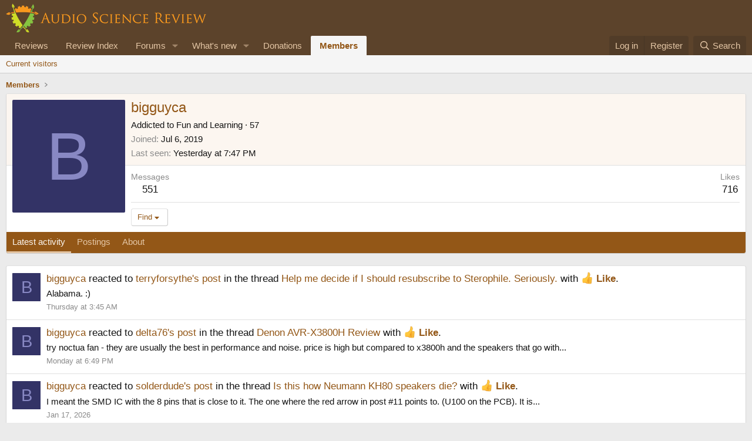

--- FILE ---
content_type: text/html; charset=utf-8
request_url: https://www.audiosciencereview.com/forum/index.php?members/bigguyca.8370/
body_size: 11631
content:
<!DOCTYPE html>
<html id="XF" lang="en-US" dir="LTR"
	data-xf="2.3"
	data-app="public"
	
	
	data-template="member_view"
	data-container-key=""
	data-content-key=""
	data-logged-in="false"
	data-cookie-prefix="xf_"
	data-csrf="1769231814,805f6f1de36c192ccc18d00ed373a91d"
	class="has-no-js v_2_0 template-member_view"
	>
<head>
	
	
	

	<meta charset="utf-8" />
	<title>bigguyca | Audio Science Review (ASR) Forum</title>
	<link rel="manifest" href="/forum/webmanifest.php">

	<meta http-equiv="X-UA-Compatible" content="IE=Edge" />
	<meta name="viewport" content="width=device-width, initial-scale=1, viewport-fit=cover">

	
		<meta name="theme-color" content="#5c432b" />
	

	<meta name="apple-mobile-web-app-title" content="ASR Forum">
	
		<link rel="apple-touch-icon" href="https://www.audiosciencereview.com/forum%20resources/Two-line%20ASR%20Logo-new.png" />
	

	
		<meta property="og:url" content="https://www.audiosciencereview.com/forum/index.php?members/bigguyca.8370/" />
	
		<link rel="canonical" href="https://www.audiosciencereview.com/forum/index.php?members/bigguyca.8370/" />
	

	
		
	
	
	<meta property="og:site_name" content="Audio Science Review (ASR) Forum" />


	
	
		
	
	
	<meta property="og:type" content="website" />


	
	
		
	
	
	
		<meta property="og:title" content="bigguyca" />
		<meta property="twitter:title" content="bigguyca" />
	


	
	
	
	
		
	
	
	
		<meta property="og:image" content="https://www.audiosciencereview.com/forum%20resources/Two-line%20ASR%20Logo-new.png" />
		<meta property="twitter:image" content="https://www.audiosciencereview.com/forum%20resources/Two-line%20ASR%20Logo-new.png" />
		<meta property="twitter:card" content="summary" />
	


	

	
	
	
	

	<link rel="stylesheet" href="/forum/css.php?css=public%3Anormalize.css%2Cpublic%3Afa.css%2Cpublic%3Acore.less%2Cpublic%3Aapp.less&amp;s=2&amp;l=1&amp;d=1755136072&amp;k=5dc8d5f7c70272d7c423505ce92959f342b8d640" />

	<link rel="stylesheet" href="/forum/css.php?css=public%3Amember.less&amp;s=2&amp;l=1&amp;d=1755136072&amp;k=f1722fe1069fc9154069dda1daa888dab47a71cf" />
<link rel="stylesheet" href="/forum/css.php?css=public%3Aextra.less&amp;s=2&amp;l=1&amp;d=1755136072&amp;k=8d05ea0c609b833424d82d9d22eb0612206380c8" />


	
		<script src="/forum/js/xf/preamble.min.js?_v=bc0c028c"></script>
	

	
	<script src="/forum/js/vendor/vendor-compiled.js?_v=bc0c028c" defer></script>
	<script src="/forum/js/xf/core-compiled.js?_v=bc0c028c" defer></script>

	<script>
		XF.ready(() =>
		{
			XF.extendObject(true, XF.config, {
				// 
				userId: 0,
				enablePush: false,
				pushAppServerKey: 'BMCQZFiub-JNxrht2OaqVnj1pYIo9oOrEbHzDUDYeE1dAJIYkedx1TZPtHkPAtpoJRmvtfAY-FCgB5K1Syuxz5c',
				url: {
					fullBase: 'https://www.audiosciencereview.com/forum/',
					basePath: '/forum/',
					css: '/forum/css.php?css=__SENTINEL__&s=2&l=1&d=1755136072',
					js: '/forum/js/__SENTINEL__?_v=bc0c028c',
					icon: '/forum/data/local/icons/__VARIANT__.svg?v=1756884143#__NAME__',
					iconInline: '/forum/styles/fa/__VARIANT__/__NAME__.svg?v=5.15.3',
					keepAlive: '/forum/index.php?login/keep-alive'
				},
				cookie: {
					path: '/',
					domain: '',
					prefix: 'xf_',
					secure: true,
					consentMode: 'disabled',
					consented: ["optional","_third_party"]
				},
				cacheKey: 'f3ed7234243583f554e27d349fe769c5',
				csrf: '1769231814,805f6f1de36c192ccc18d00ed373a91d',
				js: {},
				fullJs: false,
				css: {"public:member.less":true,"public:extra.less":true},
				time: {
					now: 1769231814,
					today: 1769212800,
					todayDow: 6,
					tomorrow: 1769299200,
					yesterday: 1769126400,
					week: 1768694400,
					month: 1767225600,
					year: 1767225600
				},
				style: {
					light: '',
					dark: '',
					defaultColorScheme: 'light'
				},
				borderSizeFeature: '3px',
				fontAwesomeWeight: 'r',
				enableRtnProtect: true,
				
				enableFormSubmitSticky: true,
				imageOptimization: '0',
				imageOptimizationQuality: 0.85,
				uploadMaxFilesize: 671088640,
				uploadMaxWidth: 0,
				uploadMaxHeight: 1500,
				allowedVideoExtensions: ["m4v","mov","mp4","mp4v","mpeg","mpg","ogv","webm"],
				allowedAudioExtensions: ["mp3","opus","ogg","wav"],
				shortcodeToEmoji: true,
				visitorCounts: {
					conversations_unread: '0',
					alerts_unviewed: '0',
					total_unread: '0',
					title_count: true,
					icon_indicator: true
				},
				jsMt: {"xf\/action.js":"828e7359","xf\/embed.js":"c58723e3","xf\/form.js":"20f98741","xf\/structure.js":"828e7359","xf\/tooltip.js":"20f98741"},
				jsState: {},
				publicMetadataLogoUrl: 'https://www.audiosciencereview.com/forum%20resources/Two-line%20ASR%20Logo-new.png',
				publicPushBadgeUrl: 'https://www.audiosciencereview.com/forum/styles/default/xenforo/bell.png'
			})

			XF.extendObject(XF.phrases, {
				// 
				date_x_at_time_y:     "{date} at {time}",
				day_x_at_time_y:      "{day} at {time}",
				yesterday_at_x:       "Yesterday at {time}",
				x_minutes_ago:        "{minutes} minutes ago",
				one_minute_ago:       "1 minute ago",
				a_moment_ago:         "A moment ago",
				today_at_x:           "Today at {time}",
				in_a_moment:          "In a moment",
				in_a_minute:          "In a minute",
				in_x_minutes:         "In {minutes} minutes",
				later_today_at_x:     "Later today at {time}",
				tomorrow_at_x:        "Tomorrow at {time}",
				short_date_x_minutes: "{minutes}m",
				short_date_x_hours:   "{hours}h",
				short_date_x_days:    "{days}d",

				day0: "Sunday",
				day1: "Monday",
				day2: "Tuesday",
				day3: "Wednesday",
				day4: "Thursday",
				day5: "Friday",
				day6: "Saturday",

				dayShort0: "Sun",
				dayShort1: "Mon",
				dayShort2: "Tue",
				dayShort3: "Wed",
				dayShort4: "Thu",
				dayShort5: "Fri",
				dayShort6: "Sat",

				month0: "January",
				month1: "February",
				month2: "March",
				month3: "April",
				month4: "May",
				month5: "June",
				month6: "July",
				month7: "August",
				month8: "September",
				month9: "October",
				month10: "November",
				month11: "December",

				active_user_changed_reload_page: "The active user has changed. Reload the page for the latest version.",
				server_did_not_respond_in_time_try_again: "The server did not respond in time. Please try again.",
				oops_we_ran_into_some_problems: "Oops! We ran into some problems.",
				oops_we_ran_into_some_problems_more_details_console: "Oops! We ran into some problems. Please try again later. More error details may be in the browser console.",
				file_too_large_to_upload: "The file is too large to be uploaded.",
				uploaded_file_is_too_large_for_server_to_process: "The uploaded file is too large for the server to process.",
				files_being_uploaded_are_you_sure: "Files are still being uploaded. Are you sure you want to submit this form?",
				attach: "Attach files",
				rich_text_box: "Rich text box",
				close: "Close",
				link_copied_to_clipboard: "Link copied to clipboard.",
				text_copied_to_clipboard: "Text copied to clipboard.",
				loading: "Loading…",
				you_have_exceeded_maximum_number_of_selectable_items: "You have exceeded the maximum number of selectable items.",

				processing: "Processing",
				'processing...': "Processing…",

				showing_x_of_y_items: "Showing {count} of {total} items",
				showing_all_items: "Showing all items",
				no_items_to_display: "No items to display",

				number_button_up: "Increase",
				number_button_down: "Decrease",

				push_enable_notification_title: "Push notifications enabled successfully at Audio Science Review (ASR) Forum",
				push_enable_notification_body: "Thank you for enabling push notifications!",

				pull_down_to_refresh: "Pull down to refresh",
				release_to_refresh: "Release to refresh",
				refreshing: "Refreshing…"
			})
		})
	</script>

	


	

	
	<script async src="https://www.googletagmanager.com/gtag/js?id=G-VCG051Z0RW"></script>
	<script>
		window.dataLayer = window.dataLayer || [];
		function gtag(){dataLayer.push(arguments);}
		gtag('js', new Date());
		gtag('config', 'G-VCG051Z0RW', {
			// 
			
			
		});
	</script>

</head>
<body data-template="member_view">

<div class="p-pageWrapper" id="top">

	

	<header class="p-header" id="header">
		<div class="p-header-inner">
			<div class="p-header-content">
				<div class="p-header-logo p-header-logo--image">
					<a href="/forum/index.php">
						

	

	
		
		

		
	

	

	<picture data-variations="{&quot;default&quot;:{&quot;1&quot;:&quot;http:\/\/www.audiosciencereview.com\/forum%20resources\/dm_design.png&quot;,&quot;2&quot;:&quot;\/forum\/data\/assets\/logo\/dm_design_x2.png&quot;}}">
		
		
		

		

		<img src="https://www.audiosciencereview.com/forum%20resources/dm_design.png" srcset="/forum/data/assets/logo/dm_design_x2.png 2x" width="347" height="49" alt="Audio Science Review (ASR) Forum" />
	</picture>


					</a>
				</div>

				
			</div>
		</div>
	</header>

	
	

	
		<div class="p-navSticky p-navSticky--primary" data-xf-init="sticky-header">
			
		<nav class="p-nav">
			<div class="p-nav-inner">
				<button type="button" class="button button--plain p-nav-menuTrigger" data-xf-click="off-canvas" data-menu=".js-headerOffCanvasMenu" tabindex="0" aria-label="Menu"><span class="button-text">
					<i aria-hidden="true"></i>
				</span></button>

				<div class="p-nav-smallLogo">
					<a href="/forum/index.php">
						

	

	
		
		

		
	

	

	<picture data-variations="{&quot;default&quot;:{&quot;1&quot;:&quot;http:\/\/www.audiosciencereview.com\/forum%20resources\/dm_design.png&quot;,&quot;2&quot;:null}}">
		
		
		

		

		<img src="https://www.audiosciencereview.com/forum%20resources/dm_design.png" width="347" height="49" alt="Audio Science Review (ASR) Forum" />
	</picture>


					</a>
				</div>

				<div class="p-nav-scroller hScroller" data-xf-init="h-scroller" data-auto-scroll=".p-navEl.is-selected">
					<div class="hScroller-scroll">
						<ul class="p-nav-list js-offCanvasNavSource">
							
								<li>
									
	<div class="p-navEl " >
	

		
	
	<a href="/forum/index.php?Audio+Reviews/"
	class="p-navEl-link "
	
	data-xf-key="1"
	data-nav-id="EWRporta">Reviews</a>


		

		
	
	</div>

								</li>
							
								<li>
									
	<div class="p-navEl " >
	

		
	
	<a href="https://www.audiosciencereview.com/forum/index.php?pages/Reviews"
	class="p-navEl-link "
	
	data-xf-key="2"
	data-nav-id="ReviewIndex">Review Index</a>


		

		
	
	</div>

								</li>
							
								<li>
									
	<div class="p-navEl " data-has-children="true">
	

		
	
	<a href="/forum/index.php"
	class="p-navEl-link p-navEl-link--splitMenu "
	
	
	data-nav-id="forums">Forums</a>


		<a data-xf-key="3"
			data-xf-click="menu"
			data-menu-pos-ref="< .p-navEl"
			class="p-navEl-splitTrigger"
			role="button"
			tabindex="0"
			aria-label="Toggle expanded"
			aria-expanded="false"
			aria-haspopup="true"></a>

		
	
		<div class="menu menu--structural" data-menu="menu" aria-hidden="true">
			<div class="menu-content">
				
					
	
	
	<a href="/forum/index.php?whats-new/posts/"
	class="menu-linkRow u-indentDepth0 js-offCanvasCopy "
	
	
	data-nav-id="newPosts">New posts</a>

	

				
					
	
	
	<a href="/forum/index.php?search/&amp;type=post"
	class="menu-linkRow u-indentDepth0 js-offCanvasCopy "
	
	
	data-nav-id="searchForums">Search forums</a>

	

				
			</div>
		</div>
	
	</div>

								</li>
							
								<li>
									
	<div class="p-navEl " data-has-children="true">
	

		
	
	<a href="/forum/index.php?whats-new/"
	class="p-navEl-link p-navEl-link--splitMenu "
	
	
	data-nav-id="whatsNew">What's new</a>


		<a data-xf-key="4"
			data-xf-click="menu"
			data-menu-pos-ref="< .p-navEl"
			class="p-navEl-splitTrigger"
			role="button"
			tabindex="0"
			aria-label="Toggle expanded"
			aria-expanded="false"
			aria-haspopup="true"></a>

		
	
		<div class="menu menu--structural" data-menu="menu" aria-hidden="true">
			<div class="menu-content">
				
					
	
	
	<a href="/forum/index.php?featured/"
	class="menu-linkRow u-indentDepth0 js-offCanvasCopy "
	
	
	data-nav-id="featured">Featured content</a>

	

				
					
	
	
	<a href="/forum/index.php?whats-new/posts/"
	class="menu-linkRow u-indentDepth0 js-offCanvasCopy "
	 rel="nofollow"
	
	data-nav-id="whatsNewPosts">New posts</a>

	

				
					
	
	
	<a href="/forum/index.php?whats-new/latest-activity"
	class="menu-linkRow u-indentDepth0 js-offCanvasCopy "
	 rel="nofollow"
	
	data-nav-id="latestActivity">Latest activity</a>

	

				
			</div>
		</div>
	
	</div>

								</li>
							
								<li>
									
	<div class="p-navEl " >
	

		
	
	<a href="https://www.audiosciencereview.com/forum/index.php?threads/how-to-support-audio-science-review.8150/"
	class="p-navEl-link "
	
	data-xf-key="5"
	data-nav-id="Donations">Donations</a>


		

		
	
	</div>

								</li>
							
								<li>
									
	<div class="p-navEl is-selected" data-has-children="true">
	

		
	
	<a href="/forum/index.php?members/"
	class="p-navEl-link p-navEl-link--splitMenu "
	
	
	data-nav-id="members">Members</a>


		<a data-xf-key="6"
			data-xf-click="menu"
			data-menu-pos-ref="< .p-navEl"
			class="p-navEl-splitTrigger"
			role="button"
			tabindex="0"
			aria-label="Toggle expanded"
			aria-expanded="false"
			aria-haspopup="true"></a>

		
	
		<div class="menu menu--structural" data-menu="menu" aria-hidden="true">
			<div class="menu-content">
				
					
	
	
	<a href="/forum/index.php?online/"
	class="menu-linkRow u-indentDepth0 js-offCanvasCopy "
	
	
	data-nav-id="currentVisitors">Current visitors</a>

	

				
			</div>
		</div>
	
	</div>

								</li>
							
						</ul>
					</div>
				</div>

				<div class="p-nav-opposite">
					<div class="p-navgroup p-account p-navgroup--guest">
						
							<a href="/forum/index.php?login/" class="p-navgroup-link p-navgroup-link--textual p-navgroup-link--logIn"
								data-xf-click="overlay" data-follow-redirects="on">
								<span class="p-navgroup-linkText">Log in</span>
							</a>
							
								<a href="/forum/index.php?register/" class="p-navgroup-link p-navgroup-link--textual p-navgroup-link--register"
									data-xf-click="overlay" data-follow-redirects="on">
									<span class="p-navgroup-linkText">Register</span>
								</a>
							
						
					</div>

					<div class="p-navgroup p-discovery">
						<a href="/forum/index.php?whats-new/"
							class="p-navgroup-link p-navgroup-link--iconic p-navgroup-link--whatsnew"
							aria-label="What&#039;s new"
							title="What&#039;s new">
							<i aria-hidden="true"></i>
							<span class="p-navgroup-linkText">What's new</span>
						</a>

						
							<a href="/forum/index.php?search/"
								class="p-navgroup-link p-navgroup-link--iconic p-navgroup-link--search"
								data-xf-click="menu"
								data-xf-key="/"
								aria-label="Search"
								aria-expanded="false"
								aria-haspopup="true"
								title="Search">
								<i aria-hidden="true"></i>
								<span class="p-navgroup-linkText">Search</span>
							</a>
							<div class="menu menu--structural menu--wide" data-menu="menu" aria-hidden="true">
								<form action="/forum/index.php?search/search" method="post"
									class="menu-content"
									data-xf-init="quick-search">

									<h3 class="menu-header">Search</h3>
									
									<div class="menu-row">
										
											<input type="text" class="input" name="keywords" data-acurl="/forum/index.php?search/auto-complete" placeholder="Search…" aria-label="Search" data-menu-autofocus="true" />
										
									</div>

									
									<div class="menu-row">
										<label class="iconic"><input type="checkbox"  name="c[title_only]" value="1" /><i aria-hidden="true"></i><span class="iconic-label">Search titles only

													
													<span tabindex="0" role="button"
														data-xf-init="tooltip" data-trigger="hover focus click" title="Tags will also be searched in content where tags are supported">

														<i class="fa--xf far fa-question-circle  u-muted u-smaller"><svg xmlns="http://www.w3.org/2000/svg" role="img" ><title>Note</title><use href="/forum/data/local/icons/regular.svg?v=1756884143#question-circle"></use></svg></i>
													</span></span></label>

									</div>
									
									<div class="menu-row">
										<div class="inputGroup">
											<span class="inputGroup-text" id="ctrl_search_menu_by_member">By:</span>
											<input type="text" class="input" name="c[users]" data-xf-init="auto-complete" placeholder="Member" aria-labelledby="ctrl_search_menu_by_member" />
										</div>
									</div>
									<div class="menu-footer">
									<span class="menu-footer-controls">
										<button type="submit" class="button button--icon button--icon--search button--primary"><i class="fa--xf far fa-search "><svg xmlns="http://www.w3.org/2000/svg" role="img" aria-hidden="true" ><use href="/forum/data/local/icons/regular.svg?v=1756884143#search"></use></svg></i><span class="button-text">Search</span></button>
										<button type="submit" class="button " name="from_search_menu"><span class="button-text">Advanced search…</span></button>
									</span>
									</div>

									<input type="hidden" name="_xfToken" value="1769231814,805f6f1de36c192ccc18d00ed373a91d" />
								</form>
							</div>
						
					</div>
				</div>
			</div>
		</nav>
	
		</div>
		
		
			<div class="p-sectionLinks">
				<div class="p-sectionLinks-inner hScroller" data-xf-init="h-scroller">
					<div class="hScroller-scroll">
						<ul class="p-sectionLinks-list">
							
								<li>
									
	<div class="p-navEl " >
	

		
	
	<a href="/forum/index.php?online/"
	class="p-navEl-link "
	
	data-xf-key="alt+1"
	data-nav-id="currentVisitors">Current visitors</a>


		

		
	
	</div>

								</li>
							
						</ul>
					</div>
				</div>
			</div>
			
	
		

	<div class="offCanvasMenu offCanvasMenu--nav js-headerOffCanvasMenu" data-menu="menu" aria-hidden="true" data-ocm-builder="navigation">
		<div class="offCanvasMenu-backdrop" data-menu-close="true"></div>
		<div class="offCanvasMenu-content">
			<div class="offCanvasMenu-header">
				Menu
				<a class="offCanvasMenu-closer" data-menu-close="true" role="button" tabindex="0" aria-label="Close"></a>
			</div>
			
				<div class="p-offCanvasRegisterLink">
					<div class="offCanvasMenu-linkHolder">
						<a href="/forum/index.php?login/" class="offCanvasMenu-link" data-xf-click="overlay" data-menu-close="true">
							Log in
						</a>
					</div>
					<hr class="offCanvasMenu-separator" />
					
						<div class="offCanvasMenu-linkHolder">
							<a href="/forum/index.php?register/" class="offCanvasMenu-link" data-xf-click="overlay" data-menu-close="true">
								Register
							</a>
						</div>
						<hr class="offCanvasMenu-separator" />
					
				</div>
			
			<div class="js-offCanvasNavTarget"></div>
			<div class="offCanvasMenu-installBanner js-installPromptContainer" style="display: none;" data-xf-init="install-prompt">
				<div class="offCanvasMenu-installBanner-header">Install the app</div>
				<button type="button" class="button js-installPromptButton"><span class="button-text">Install</span></button>
				<template class="js-installTemplateIOS">
					<div class="js-installTemplateContent">
						<div class="overlay-title">How to install the app on iOS</div>
						<div class="block-body">
							<div class="block-row">
								<p>
									Follow along with the video below to see how to install our site as a web app on your home screen.
								</p>
								<p style="text-align: center">
									<video src="/forum/styles/default/xenforo/add_to_home.mp4"
										width="280" height="480" autoplay loop muted playsinline></video>
								</p>
								<p>
									<small><strong>Note:</strong> This feature may not be available in some browsers.</small>
								</p>
							</div>
						</div>
					</div>
				</template>
			</div>
		</div>
	</div>

	<div class="p-body">
		<div class="p-body-inner">
			<!--XF:EXTRA_OUTPUT-->

			

			

			
			
	
		<ul class="p-breadcrumbs "
			itemscope itemtype="https://schema.org/BreadcrumbList">
			
				

				
				

				

				
					
					
	<li itemprop="itemListElement" itemscope itemtype="https://schema.org/ListItem">
		<a href="/forum/index.php?members/" itemprop="item">
			<span itemprop="name">Members</span>
		</a>
		<meta itemprop="position" content="1" />
	</li>

				
				
			
		</ul>
	

			

			
	<noscript class="js-jsWarning"><div class="blockMessage blockMessage--important blockMessage--iconic u-noJsOnly">JavaScript is disabled. For a better experience, please enable JavaScript in your browser before proceeding.</div></noscript>

			
	<div class="blockMessage blockMessage--important blockMessage--iconic js-browserWarning" style="display: none">You are using an out of date browser. It  may not display this or other websites correctly.<br />You should upgrade or use an <a href="https://www.google.com/chrome/" target="_blank" rel="noopener">alternative browser</a>.</div>


			

			<div class="p-body-main  ">
				
				<div class="p-body-contentCol"></div>
				

				

				<div class="p-body-content">
					
					<div class="p-body-pageContent">






	
	
	
	
	
		
	
	
	


	
	
		
	
	
	


	
	






<div class="block">
	<div class="block-container">
		<div class="block-body">
			<div class="memberHeader ">
				
			<div class="memberProfileBanner memberHeader-main memberProfileBanner-u8370-l" data-toggle-class="memberHeader--withBanner"  >
					<div class="memberHeader-mainContent">
						<span class="memberHeader-avatar">
							<span class="avatarWrapper">
								<span class="avatar avatar--l avatar--default avatar--default--dynamic" data-user-id="8370" style="background-color: #333366; color: #8888c3" title="bigguyca">
			<span class="avatar-u8370-l" role="img" aria-label="bigguyca">B</span> 
		</span>
								
							</span>
						</span>
						<div class="memberHeader-content memberHeader-content--info">
						

						<h1 class="memberHeader-name">
							<span class="memberHeader-nameWrapper">
								<span class="username " dir="auto" data-user-id="8370">bigguyca</span>
							</span>
							
						</h1>

						

						<div class="memberHeader-blurbContainer">
							<div class="memberHeader-blurb" dir="auto" ><span class="userTitle" dir="auto">Addicted to Fun and Learning</span> <span role="presentation" aria-hidden="true">&middot;</span> 57</div>

							<div class="memberHeader-blurb">
								<dl class="pairs pairs--inline">
									<dt>Joined</dt>
									<dd><time  class="u-dt" dir="auto" datetime="2019-07-06T21:45:50+0100" data-timestamp="1562445950" data-date="Jul 6, 2019" data-time="9:45 PM" data-short="Jul &#039;19" title="Jul 6, 2019 at 9:45 PM">Jul 6, 2019</time></dd>
								</dl>
							</div>

							
								<div class="memberHeader-blurb">
									<dl class="pairs pairs--inline">
										<dt>Last seen</dt>
										<dd dir="auto">
											<time  class="u-dt" dir="auto" datetime="2026-01-23T19:47:52+0000" data-timestamp="1769197672" data-date="Jan 23, 2026" data-time="7:47 PM" data-short="9h" title="Jan 23, 2026 at 7:47 PM">Yesterday at 7:47 PM</time>
										</dd>
									</dl>
								</div>
							
						</div>
					</div>
					</div>
				</div>
		

				<div class="memberHeader-content">
					<div class="memberHeader-stats">
						<div class="pairJustifier">
							
	
	
	<dl class="pairs pairs--rows pairs--rows--centered fauxBlockLink">
		<dt>Messages</dt>
		<dd>
			<a href="/forum/index.php?search/member&amp;user_id=8370" rel="nofollow" class="fauxBlockLink-linkRow u-concealed">
				551
			</a>
		</dd>
	</dl>
	
	
	
	<dl class="pairs pairs--rows pairs--rows--centered">
		<dt>Likes</dt>
		<dd>
			716
		</dd>
	</dl>
	
	
	
	

						</div>
					</div>

					
						<hr class="memberHeader-separator" />

						<div class="memberHeader-buttons">
							
								
	
	

	

	
		<div class="buttonGroup">
		
			
			
			
				<div class="buttonGroup-buttonWrapper">
					<button type="button" class="button button--link menuTrigger" data-xf-click="menu" aria-expanded="false" aria-haspopup="true"><span class="button-text">Find</span></button>
					<div class="menu" data-menu="menu" aria-hidden="true">
						<div class="menu-content">
							<h4 class="menu-header">Find content</h4>
							
							<a href="/forum/index.php?search/member&amp;user_id=8370" rel="nofollow" class="menu-linkRow">Find all content by bigguyca</a>
							<a href="/forum/index.php?search/member&amp;user_id=8370&amp;content=thread" rel="nofollow" class="menu-linkRow">Find all threads by bigguyca</a>
							
						</div>
					</div>
				</div>
			
			
		
		</div>
		
	
	

							
						</div>
					
				</div>

			</div>
		</div>
		<h2 class="block-tabHeader block-tabHeader--memberTabs tabs hScroller"
			data-xf-init="tabs h-scroller"
			data-panes=".js-memberTabPanes"
			data-state="replace"
			role="tablist">
			<span class="hScroller-scroll">
				
				

				
					
						<a href="/forum/index.php?members/bigguyca.8370/"
							class="tabs-tab is-active"
							role="tab"
							aria-controls="latest-activity">Latest activity</a>
					
				

				<a href="/forum/index.php?members/bigguyca.8370/recent-content"
					rel="nofollow"
					class="tabs-tab"
					id="recent-content"
					role="tab">Postings</a>

				

				<a href="/forum/index.php?members/bigguyca.8370/about"
					class="tabs-tab"
					id="about"
					role="tab">About</a>

				
				
			</span>
		</h2>
	</div>
</div>



<ul class="tabPanes js-memberTabPanes">
	
	

	
		
			<li class="is-active" role="tabpanel" id="latest-activity">
				<div class="block">
					<div class="block-container">
						
							<ul class="block-body js-newsFeedTarget">
								
									
	<li class="block-row block-row--separated " data-author="bigguyca">
		
	<div class="contentRow">
		<span class="contentRow-figure">
			<a href="/forum/index.php?members/bigguyca.8370/" class="avatar avatar--s avatar--default avatar--default--dynamic" data-user-id="8370" data-xf-init="member-tooltip" style="background-color: #333366; color: #8888c3">
			<span class="avatar-u8370-s" role="img" aria-label="bigguyca">B</span> 
		</a>
		</span>
		<div class="contentRow-main">
			
	<div class="contentRow-title">
		
			<a href="/forum/index.php?members/bigguyca.8370/" class="username " dir="auto" data-user-id="8370" data-xf-init="member-tooltip">bigguyca</a> reacted to <a href="/forum/index.php?posts/2501317/">terryforsythe's post</a> in the thread <a href="/forum/index.php?threads/help-me-decide-if-i-should-resubscribe-to-sterophile-seriously.69009/">Help me decide if I should resubscribe to Sterophile.  Seriously.</a> with <span class="reaction reaction--medium has-reaction reaction--1" data-reaction-id="1"><i aria-hidden="true"></i><img src="https://cdn.jsdelivr.net/joypixels/assets/8.0/png/unicode/64/1f44d.png" loading="lazy" width="64" height="64" class="reaction-image reaction-image--emoji js-reaction" alt="Like" title="Like" /> <span class="reaction-text js-reactionText"><bdi>Like</bdi></span></span>.
		
	</div>

	<div class="contentRow-snippet">Alabama.   :)</div>

	<div class="contentRow-minor"><time  class="u-dt" dir="auto" datetime="2026-01-22T03:45:41+0000" data-timestamp="1769053541" data-date="Jan 22, 2026" data-time="3:45 AM" data-short="2d" title="Jan 22, 2026 at 3:45 AM">Thursday at 3:45 AM</time></div>

		</div>
	</div>

	</li>

								
									
	<li class="block-row block-row--separated " data-author="bigguyca">
		
	<div class="contentRow">
		<span class="contentRow-figure">
			<a href="/forum/index.php?members/bigguyca.8370/" class="avatar avatar--s avatar--default avatar--default--dynamic" data-user-id="8370" data-xf-init="member-tooltip" style="background-color: #333366; color: #8888c3">
			<span class="avatar-u8370-s" role="img" aria-label="bigguyca">B</span> 
		</a>
		</span>
		<div class="contentRow-main">
			
	<div class="contentRow-title">
		
			<a href="/forum/index.php?members/bigguyca.8370/" class="username " dir="auto" data-user-id="8370" data-xf-init="member-tooltip">bigguyca</a> reacted to <a href="/forum/index.php?posts/2499287/">delta76's post</a> in the thread <a href="/forum/index.php?threads/denon-avr-x3800h-review.38574/">Denon AVR-X3800H Review</a> with <span class="reaction reaction--medium has-reaction reaction--1" data-reaction-id="1"><i aria-hidden="true"></i><img src="https://cdn.jsdelivr.net/joypixels/assets/8.0/png/unicode/64/1f44d.png" loading="lazy" width="64" height="64" class="reaction-image reaction-image--emoji js-reaction" alt="Like" title="Like" /> <span class="reaction-text js-reactionText"><bdi>Like</bdi></span></span>.
		
	</div>

	<div class="contentRow-snippet">try noctua fan - they are usually the best in performance and noise. price is high but compared to x3800h and the speakers that go with...</div>

	<div class="contentRow-minor"><time  class="u-dt" dir="auto" datetime="2026-01-19T18:49:24+0000" data-timestamp="1768848564" data-date="Jan 19, 2026" data-time="6:49 PM" data-short="4d" title="Jan 19, 2026 at 6:49 PM">Monday at 6:49 PM</time></div>

		</div>
	</div>

	</li>

								
									
	<li class="block-row block-row--separated " data-author="bigguyca">
		
	<div class="contentRow">
		<span class="contentRow-figure">
			<a href="/forum/index.php?members/bigguyca.8370/" class="avatar avatar--s avatar--default avatar--default--dynamic" data-user-id="8370" data-xf-init="member-tooltip" style="background-color: #333366; color: #8888c3">
			<span class="avatar-u8370-s" role="img" aria-label="bigguyca">B</span> 
		</a>
		</span>
		<div class="contentRow-main">
			
	<div class="contentRow-title">
		
			<a href="/forum/index.php?members/bigguyca.8370/" class="username " dir="auto" data-user-id="8370" data-xf-init="member-tooltip">bigguyca</a> reacted to <a href="/forum/index.php?posts/2497682/">solderdude's post</a> in the thread <a href="/forum/index.php?threads/is-this-how-neumann-kh80-speakers-die.68842/">Is this how Neumann KH80 speakers die?</a> with <span class="reaction reaction--medium has-reaction reaction--1" data-reaction-id="1"><i aria-hidden="true"></i><img src="https://cdn.jsdelivr.net/joypixels/assets/8.0/png/unicode/64/1f44d.png" loading="lazy" width="64" height="64" class="reaction-image reaction-image--emoji js-reaction" alt="Like" title="Like" /> <span class="reaction-text js-reactionText"><bdi>Like</bdi></span></span>.
		
	</div>

	<div class="contentRow-snippet">I meant the SMD IC with the 8 pins that is close to it.
The one where the red arrow in post #11 points to. (U100 on the PCB).

It is...</div>

	<div class="contentRow-minor"><time  class="u-dt" dir="auto" datetime="2026-01-17T23:23:08+0000" data-timestamp="1768692188" data-date="Jan 17, 2026" data-time="11:23 PM" data-short="6d" title="Jan 17, 2026 at 11:23 PM">Jan 17, 2026</time></div>

		</div>
	</div>

	</li>

								
									
	<li class="block-row block-row--separated " data-author="bigguyca">
		
	<div class="contentRow">
		<span class="contentRow-figure">
			<a href="/forum/index.php?members/bigguyca.8370/" class="avatar avatar--s avatar--default avatar--default--dynamic" data-user-id="8370" data-xf-init="member-tooltip" style="background-color: #333366; color: #8888c3">
			<span class="avatar-u8370-s" role="img" aria-label="bigguyca">B</span> 
		</a>
		</span>
		<div class="contentRow-main">
			
	<div class="contentRow-title">
		
			<a href="/forum/index.php?members/bigguyca.8370/" class="username " dir="auto" data-user-id="8370" data-xf-init="member-tooltip">bigguyca</a> reacted to <a href="/forum/index.php?posts/2481397/">RDoc's post</a> in the thread <a href="/forum/index.php?threads/master-ai-artificial-intelligence-discussion-news-thread.62579/">Master AI (Artificial Intelligence) Discussion/News Thread</a> with <span class="reaction reaction--medium has-reaction reaction--1" data-reaction-id="1"><i aria-hidden="true"></i><img src="https://cdn.jsdelivr.net/joypixels/assets/8.0/png/unicode/64/1f44d.png" loading="lazy" width="64" height="64" class="reaction-image reaction-image--emoji js-reaction" alt="Like" title="Like" /> <span class="reaction-text js-reactionText"><bdi>Like</bdi></span></span>.
		
	</div>

	<div class="contentRow-snippet">I&#039;m using Gemini to create and refine zoom presentations/seminars for high schoolers on various engineering topics. My method is to have...</div>

	<div class="contentRow-minor"><time  class="u-dt" dir="auto" datetime="2026-01-01T20:19:50+0000" data-timestamp="1767298790" data-date="Jan 1, 2026" data-time="8:19 PM" data-short="22d" title="Jan 1, 2026 at 8:19 PM">Jan 1, 2026</time></div>

		</div>
	</div>

	</li>

								
									
	<li class="block-row block-row--separated " data-author="bigguyca">
		
	<div class="contentRow">
		<span class="contentRow-figure">
			<a href="/forum/index.php?members/bigguyca.8370/" class="avatar avatar--s avatar--default avatar--default--dynamic" data-user-id="8370" data-xf-init="member-tooltip" style="background-color: #333366; color: #8888c3">
			<span class="avatar-u8370-s" role="img" aria-label="bigguyca">B</span> 
		</a>
		</span>
		<div class="contentRow-main">
			
	<div class="contentRow-title">
		
			<a href="/forum/index.php?members/bigguyca.8370/" class="username " dir="auto" data-user-id="8370" data-xf-init="member-tooltip">bigguyca</a> reacted to <a href="/forum/index.php?posts/2479109/">Keith_W's post</a> in the thread <a href="/forum/index.php?threads/invest-in-better-measuring-speakers-or-room-equalisation-when-does-one-or-the-other-make-a-bigger-difference-in-your-experience.68439/">Invest in better measuring speakers or room equalisation ? When does one or the other make a bigger difference in your experience ?</a> with <span class="reaction reaction--medium has-reaction reaction--1" data-reaction-id="1"><i aria-hidden="true"></i><img src="https://cdn.jsdelivr.net/joypixels/assets/8.0/png/unicode/64/1f44d.png" loading="lazy" width="64" height="64" class="reaction-image reaction-image--emoji js-reaction" alt="Like" title="Like" /> <span class="reaction-text js-reactionText"><bdi>Like</bdi></span></span>.
		
	</div>

	<div class="contentRow-snippet">Your number 1 priority should ALWAYS be speakers, proper positioning in the room, and room treatment if necessary. All this should be...</div>

	<div class="contentRow-minor"><time  class="u-dt" dir="auto" datetime="2026-01-01T19:01:37+0000" data-timestamp="1767294097" data-date="Jan 1, 2026" data-time="7:01 PM" data-short="22d" title="Jan 1, 2026 at 7:01 PM">Jan 1, 2026</time></div>

		</div>
	</div>

	</li>

								
									
	<li class="block-row block-row--separated " data-author="bigguyca">
		
	<div class="contentRow">
		<span class="contentRow-figure">
			<a href="/forum/index.php?members/bigguyca.8370/" class="avatar avatar--s avatar--default avatar--default--dynamic" data-user-id="8370" data-xf-init="member-tooltip" style="background-color: #333366; color: #8888c3">
			<span class="avatar-u8370-s" role="img" aria-label="bigguyca">B</span> 
		</a>
		</span>
		<div class="contentRow-main">
			<div class="contentRow-title">
	<a href="/forum/index.php?members/bigguyca.8370/" class="username " dir="auto" data-user-id="8370" data-xf-init="member-tooltip">bigguyca</a> replied to the thread <a href="/forum/index.php?posts/2482258/">Amplifier power: Class A, AB vs D</a>.
</div>

<div class="contentRow-snippet">Obviously you are joking.  In checking the calendar it&#039;s not April 1st, you are a bit early or perhaps late.</div>


<div class="contentRow-minor"><time  class="u-dt" dir="auto" datetime="2025-12-30T23:16:42+0000" data-timestamp="1767136602" data-date="Dec 30, 2025" data-time="11:16 PM" data-short="Dec &#039;25" title="Dec 30, 2025 at 11:16 PM">Dec 30, 2025</time></div>
		</div>
	</div>

	</li>

								
									
	<li class="block-row block-row--separated " data-author="bigguyca">
		
	<div class="contentRow">
		<span class="contentRow-figure">
			<a href="/forum/index.php?members/bigguyca.8370/" class="avatar avatar--s avatar--default avatar--default--dynamic" data-user-id="8370" data-xf-init="member-tooltip" style="background-color: #333366; color: #8888c3">
			<span class="avatar-u8370-s" role="img" aria-label="bigguyca">B</span> 
		</a>
		</span>
		<div class="contentRow-main">
			<div class="contentRow-title">
	<a href="/forum/index.php?members/bigguyca.8370/" class="username " dir="auto" data-user-id="8370" data-xf-init="member-tooltip">bigguyca</a> replied to the thread <a href="/forum/index.php?posts/2482249/">Amplifier power: Class A, AB vs D</a>.
</div>

<div class="contentRow-snippet">Bench mark?

Per memory, The Benchmark AHB2 power amplifier is neither class A or A/B.</div>


<div class="contentRow-minor"><time  class="u-dt" dir="auto" datetime="2025-12-30T23:06:40+0000" data-timestamp="1767136000" data-date="Dec 30, 2025" data-time="11:06 PM" data-short="Dec &#039;25" title="Dec 30, 2025 at 11:06 PM">Dec 30, 2025</time></div>
		</div>
	</div>

	</li>

								
									
	<li class="block-row block-row--separated " data-author="bigguyca">
		
	<div class="contentRow">
		<span class="contentRow-figure">
			<a href="/forum/index.php?members/bigguyca.8370/" class="avatar avatar--s avatar--default avatar--default--dynamic" data-user-id="8370" data-xf-init="member-tooltip" style="background-color: #333366; color: #8888c3">
			<span class="avatar-u8370-s" role="img" aria-label="bigguyca">B</span> 
		</a>
		</span>
		<div class="contentRow-main">
			<div class="contentRow-title">
	<a href="/forum/index.php?members/bigguyca.8370/" class="username " dir="auto" data-user-id="8370" data-xf-init="member-tooltip">bigguyca</a> replied to the thread <a href="/forum/index.php?posts/2469823/">Is The Revel Ultima Salon2 STILL the State Of The Art?</a>.
</div>

<div class="contentRow-snippet">Lots of subjective opinions in many posts above, not just the above one responded to.  It seems that this is ASR except when it isn&#039;t...</div>


<div class="contentRow-minor"><time  class="u-dt" dir="auto" datetime="2025-12-15T22:58:48+0000" data-timestamp="1765839528" data-date="Dec 15, 2025" data-time="10:58 PM" data-short="Dec &#039;25" title="Dec 15, 2025 at 10:58 PM">Dec 15, 2025</time></div>
		</div>
	</div>

	</li>

								
									
	<li class="block-row block-row--separated " data-author="bigguyca">
		
	<div class="contentRow">
		<span class="contentRow-figure">
			<a href="/forum/index.php?members/bigguyca.8370/" class="avatar avatar--s avatar--default avatar--default--dynamic" data-user-id="8370" data-xf-init="member-tooltip" style="background-color: #333366; color: #8888c3">
			<span class="avatar-u8370-s" role="img" aria-label="bigguyca">B</span> 
		</a>
		</span>
		<div class="contentRow-main">
			
	<div class="contentRow-title">
		
			<a href="/forum/index.php?members/bigguyca.8370/" class="username " dir="auto" data-user-id="8370" data-xf-init="member-tooltip">bigguyca</a> reacted to <a href="/forum/index.php?posts/2459207/">Caldera's post</a> in the thread <a href="/forum/index.php?threads/is-the-revel-ultima-salon2-still-the-state-of-the-art.67830/">Is The Revel Ultima Salon2 STILL the State Of The Art?</a> with <span class="reaction reaction--medium has-reaction reaction--1" data-reaction-id="1"><i aria-hidden="true"></i><img src="https://cdn.jsdelivr.net/joypixels/assets/8.0/png/unicode/64/1f44d.png" loading="lazy" width="64" height="64" class="reaction-image reaction-image--emoji js-reaction" alt="Like" title="Like" /> <span class="reaction-text js-reactionText"><bdi>Like</bdi></span></span>.
		
	</div>

	<div class="contentRow-snippet">The Revel Salon2 loudspeaker represents the culmination of four decades of research in sound reproduction by Dr. Floyd Toole, Dr. Sean...</div>

	<div class="contentRow-minor"><time  class="u-dt" dir="auto" datetime="2025-12-05T04:34:05+0000" data-timestamp="1764909245" data-date="Dec 5, 2025" data-time="4:34 AM" data-short="Dec &#039;25" title="Dec 5, 2025 at 4:34 AM">Dec 5, 2025</time></div>

		</div>
	</div>

	</li>

								
									
	<li class="block-row block-row--separated " data-author="bigguyca">
		
	<div class="contentRow">
		<span class="contentRow-figure">
			<a href="/forum/index.php?members/bigguyca.8370/" class="avatar avatar--s avatar--default avatar--default--dynamic" data-user-id="8370" data-xf-init="member-tooltip" style="background-color: #333366; color: #8888c3">
			<span class="avatar-u8370-s" role="img" aria-label="bigguyca">B</span> 
		</a>
		</span>
		<div class="contentRow-main">
			
	<div class="contentRow-title">
		
			<a href="/forum/index.php?members/bigguyca.8370/" class="username " dir="auto" data-user-id="8370" data-xf-init="member-tooltip">bigguyca</a> reacted to <a href="/forum/index.php?posts/2459191/">eddantes's post</a> in the thread <a href="/forum/index.php?threads/is-the-revel-ultima-salon2-still-the-state-of-the-art.67830/">Is The Revel Ultima Salon2 STILL the State Of The Art?</a> with <span class="reaction reaction--medium has-reaction reaction--1" data-reaction-id="1"><i aria-hidden="true"></i><img src="https://cdn.jsdelivr.net/joypixels/assets/8.0/png/unicode/64/1f44d.png" loading="lazy" width="64" height="64" class="reaction-image reaction-image--emoji js-reaction" alt="Like" title="Like" /> <span class="reaction-text js-reactionText"><bdi>Like</bdi></span></span>.
		
	</div>

	<div class="contentRow-snippet">Over 10K posts here and you&#039;ve never heard of the Olive Preferrence score? Wow. Good on ya!</div>

	<div class="contentRow-minor"><time  class="u-dt" dir="auto" datetime="2025-12-05T04:23:46+0000" data-timestamp="1764908626" data-date="Dec 5, 2025" data-time="4:23 AM" data-short="Dec &#039;25" title="Dec 5, 2025 at 4:23 AM">Dec 5, 2025</time></div>

		</div>
	</div>

	</li>

								
									
	<li class="block-row block-row--separated " data-author="bigguyca">
		
	<div class="contentRow">
		<span class="contentRow-figure">
			<a href="/forum/index.php?members/bigguyca.8370/" class="avatar avatar--s avatar--default avatar--default--dynamic" data-user-id="8370" data-xf-init="member-tooltip" style="background-color: #333366; color: #8888c3">
			<span class="avatar-u8370-s" role="img" aria-label="bigguyca">B</span> 
		</a>
		</span>
		<div class="contentRow-main">
			
	<div class="contentRow-title">
		
			<a href="/forum/index.php?members/bigguyca.8370/" class="username " dir="auto" data-user-id="8370" data-xf-init="member-tooltip">bigguyca</a> reacted to <a href="/forum/index.php?posts/2460849/">7Tiger's post</a> in the thread <a href="/forum/index.php?threads/center-speaker-advice-is-timbre-matching-real.67252/">Center speaker advice: Is timbre matching real?</a> with <span class="reaction reaction--medium has-reaction reaction--1" data-reaction-id="1"><i aria-hidden="true"></i><img src="https://cdn.jsdelivr.net/joypixels/assets/8.0/png/unicode/64/1f44d.png" loading="lazy" width="64" height="64" class="reaction-image reaction-image--emoji js-reaction" alt="Like" title="Like" /> <span class="reaction-text js-reactionText"><bdi>Like</bdi></span></span>.
		
	</div>

	<div class="contentRow-snippet">A good phantom center is almost (if not totally) impossible with your preferred kind of speakers, only those with wider dispersion are...</div>

	<div class="contentRow-minor"><time  class="u-dt" dir="auto" datetime="2025-12-04T21:41:34+0000" data-timestamp="1764884494" data-date="Dec 4, 2025" data-time="9:41 PM" data-short="Dec &#039;25" title="Dec 4, 2025 at 9:41 PM">Dec 4, 2025</time></div>

		</div>
	</div>

	</li>

								
									
	<li class="block-row block-row--separated " data-author="bigguyca">
		
	<div class="contentRow">
		<span class="contentRow-figure">
			<a href="/forum/index.php?members/bigguyca.8370/" class="avatar avatar--s avatar--default avatar--default--dynamic" data-user-id="8370" data-xf-init="member-tooltip" style="background-color: #333366; color: #8888c3">
			<span class="avatar-u8370-s" role="img" aria-label="bigguyca">B</span> 
		</a>
		</span>
		<div class="contentRow-main">
			<div class="contentRow-title">
	<a href="/forum/index.php?members/bigguyca.8370/" class="username " dir="auto" data-user-id="8370" data-xf-init="member-tooltip">bigguyca</a> replied to the thread <a href="/forum/index.php?posts/2450622/">Active Room Treatment (ART) by Dirac</a>.
</div>

<div class="contentRow-snippet">Please define this term.  How is &quot;drier&quot; measured?</div>


<div class="contentRow-minor"><time  class="u-dt" dir="auto" datetime="2025-11-21T21:37:32+0000" data-timestamp="1763761052" data-date="Nov 21, 2025" data-time="9:37 PM" data-short="Nov &#039;25" title="Nov 21, 2025 at 9:37 PM">Nov 21, 2025</time></div>
		</div>
	</div>

	</li>

								
									
	<li class="block-row block-row--separated " data-author="bigguyca">
		
	<div class="contentRow">
		<span class="contentRow-figure">
			<a href="/forum/index.php?members/bigguyca.8370/" class="avatar avatar--s avatar--default avatar--default--dynamic" data-user-id="8370" data-xf-init="member-tooltip" style="background-color: #333366; color: #8888c3">
			<span class="avatar-u8370-s" role="img" aria-label="bigguyca">B</span> 
		</a>
		</span>
		<div class="contentRow-main">
			
	<div class="contentRow-title">
		
			<a href="/forum/index.php?members/bigguyca.8370/" class="username " dir="auto" data-user-id="8370" data-xf-init="member-tooltip">bigguyca</a> reacted to <a href="/forum/index.php?posts/971115/">Blumlein 88's post</a> in the thread <a href="/forum/index.php?threads/vandersteen-2c-klippel-data-by-hardisj.28030/">Vandersteen 2C Klippel data by &quot;hardisj&quot;</a> with <span class="reaction reaction--medium has-reaction reaction--1" data-reaction-id="1"><i aria-hidden="true"></i><img src="https://cdn.jsdelivr.net/joypixels/assets/8.0/png/unicode/64/1f44d.png" loading="lazy" width="64" height="64" class="reaction-image reaction-image--emoji js-reaction" alt="Like" title="Like" /> <span class="reaction-text js-reactionText"><bdi>Like</bdi></span></span>.
		
	</div>

	<div class="contentRow-snippet">The off axis lobing is coming from the use of 1st order crossovers.  Not really something you can fix.</div>

	<div class="contentRow-minor"><time  class="u-dt" dir="auto" datetime="2025-11-17T18:00:28+0000" data-timestamp="1763402428" data-date="Nov 17, 2025" data-time="6:00 PM" data-short="Nov &#039;25" title="Nov 17, 2025 at 6:00 PM">Nov 17, 2025</time></div>

		</div>
	</div>

	</li>

								
									
	<li class="block-row block-row--separated " data-author="bigguyca">
		
	<div class="contentRow">
		<span class="contentRow-figure">
			<a href="/forum/index.php?members/bigguyca.8370/" class="avatar avatar--s avatar--default avatar--default--dynamic" data-user-id="8370" data-xf-init="member-tooltip" style="background-color: #333366; color: #8888c3">
			<span class="avatar-u8370-s" role="img" aria-label="bigguyca">B</span> 
		</a>
		</span>
		<div class="contentRow-main">
			<div class="contentRow-title">
	<a href="/forum/index.php?members/bigguyca.8370/" class="username " dir="auto" data-user-id="8370" data-xf-init="member-tooltip">bigguyca</a> replied to the thread <a href="/forum/index.php?posts/2441545/">Master Thread: Are Measurements Everything or Nothing?</a>.
</div>

<div class="contentRow-snippet">Newton (and Leibniz) developed calculus.  Did Einstein replace calculus?  

You have a completely incorrect view of scientific advances...</div>


<div class="contentRow-minor"><time  class="u-dt" dir="auto" datetime="2025-11-08T19:26:07+0000" data-timestamp="1762629967" data-date="Nov 8, 2025" data-time="7:26 PM" data-short="Nov &#039;25" title="Nov 8, 2025 at 7:26 PM">Nov 8, 2025</time></div>
		</div>
	</div>

	</li>

								
									
	<li class="block-row block-row--separated " data-author="bigguyca">
		
	<div class="contentRow">
		<span class="contentRow-figure">
			<a href="/forum/index.php?members/bigguyca.8370/" class="avatar avatar--s avatar--default avatar--default--dynamic" data-user-id="8370" data-xf-init="member-tooltip" style="background-color: #333366; color: #8888c3">
			<span class="avatar-u8370-s" role="img" aria-label="bigguyca">B</span> 
		</a>
		</span>
		<div class="contentRow-main">
			
	<div class="contentRow-title">
		
			<a href="/forum/index.php?members/bigguyca.8370/" class="username " dir="auto" data-user-id="8370" data-xf-init="member-tooltip">bigguyca</a> reacted to <a href="/forum/index.php?posts/2438489/">Soandso's post</a> in the thread <a href="/forum/index.php?threads/medicare-advantage-dont-do-it.67078/">Medicare Advantage - Don&#039;t do it</a> with <span class="reaction reaction--medium has-reaction reaction--1" data-reaction-id="1"><i aria-hidden="true"></i><img src="https://cdn.jsdelivr.net/joypixels/assets/8.0/png/unicode/64/1f44d.png" loading="lazy" width="64" height="64" class="reaction-image reaction-image--emoji js-reaction" alt="Like" title="Like" /> <span class="reaction-text js-reactionText"><bdi>Like</bdi></span></span>.
		
	</div>

	<div class="contentRow-snippet">I&#039;m &quot;getting at&quot; since medical service costs have risen so fast that some providers, like Mayo Clinic, are no longer satisfied receiving...</div>

	<div class="contentRow-minor"><time  class="u-dt" dir="auto" datetime="2025-11-04T18:38:18+0000" data-timestamp="1762281498" data-date="Nov 4, 2025" data-time="6:38 PM" data-short="Nov &#039;25" title="Nov 4, 2025 at 6:38 PM">Nov 4, 2025</time></div>

		</div>
	</div>

	</li>

								
							</ul>
							<div class="block-footer js-newsFeedLoadMore">
								<span class="block-footer-controls"><a href="/forum/index.php?members/bigguyca.8370/latest-activity&amp;before_id=6058831" class="button " rel="nofollow" data-xf-click="inserter" data-append=".js-newsFeedTarget" data-replace=".js-newsFeedLoadMore"><span class="button-text">
									Show older items
								</span></a></span>
							</div>
							
					</div>

					<div class="block-outer block-outer--after">
						<div class="block-outer-opposite">
							
						</div>
					</div>
				</div>
			</li>
		
	

	<li data-href="/forum/index.php?members/bigguyca.8370/recent-content" role="tabpanel" aria-labelledby="recent-content">
		<div class="blockMessage">Loading…</div>
	</li>

	

	<li data-href="/forum/index.php?members/bigguyca.8370/about" role="tabpanel" aria-labelledby="about">
		<div class="blockMessage">Loading…</div>
	</li>

	
	
</ul>

</div>
					
				</div>

				
			</div>

			
			
	
		<ul class="p-breadcrumbs p-breadcrumbs--bottom"
			itemscope itemtype="https://schema.org/BreadcrumbList">
			
				

				
				

				

				
					
					
	<li itemprop="itemListElement" itemscope itemtype="https://schema.org/ListItem">
		<a href="/forum/index.php?members/" itemprop="item">
			<span itemprop="name">Members</span>
		</a>
		<meta itemprop="position" content="1" />
	</li>

				
				
			
		</ul>
	

			
		</div>
	</div>

	<footer class="p-footer" id="footer">
		<div class="p-footer-inner">

			<div class="p-footer-row">
				
					<div class="p-footer-row-main">
						<ul class="p-footer-linkList">
							
								
								
									<li>
										
											
												<a href="/forum/index.php?misc/style" data-xf-click="overlay"
													data-xf-init="tooltip" title="Style chooser" rel="nofollow">
													<i class="fa--xf far fa-paint-brush "><svg xmlns="http://www.w3.org/2000/svg" role="img" aria-hidden="true" ><use href="/forum/data/local/icons/regular.svg?v=1756884143#paint-brush"></use></svg></i> Light Theme
												</a>
											
											
										
									</li>
								
								
							
						</ul>
					</div>
				
				<div class="p-footer-row-opposite">
					<ul class="p-footer-linkList">
						
							
								<li><a href="/forum/index.php?misc/contact" data-xf-click="overlay">Contact us</a></li>
							
						

						
							<li><a href="/forum/index.php?help/terms/">Terms and rules</a></li>
						

						
							<li><a href="/forum/index.php?help/privacy-policy/">Privacy policy</a></li>
						

						
							<li><a href="/forum/index.php?help/">Help</a></li>
						

						

						<li><a href="/forum/index.php?forums/-/index.rss" target="_blank" class="p-footer-rssLink" title="RSS"><span aria-hidden="true"><i class="fa--xf far fa-rss "><svg xmlns="http://www.w3.org/2000/svg" role="img" aria-hidden="true" ><use href="/forum/data/local/icons/regular.svg?v=1756884143#rss"></use></svg></i><span class="u-srOnly">RSS</span></span></a></li>
					</ul>
				</div>
			</div>

			
				<div class="p-footer-copyright">
					
						<a href="https://xenforo.com" class="u-concealed" dir="ltr" target="_blank" rel="sponsored noopener">Community platform by XenForo<sup>&reg;</sup> <span class="copyright">&copy; 2010-2025 XenForo Ltd.</span></a>
						<b>Copyright © Audio Science Review LLC</b>
<div class="porta-copyright">
	<a href="https://xenforo.com/community/resources/6023/"
		target="_blank">XenPorta 2 PRO</a> &copy; Jason Axelrod of
	<a href="https://8wayrun.com/" target="_blank">8WAYRUN</a>
</div>
					
				</div>
			

			
		</div>
	</footer>
</div> <!-- closing p-pageWrapper -->

<div class="u-bottomFixer js-bottomFixTarget">
	
	
</div>

<div class="u-navButtons js-navButtons">
	<a href="javascript:" class="button button--scroll"><span class="button-text"><i class="fa--xf far fa-arrow-left "><svg xmlns="http://www.w3.org/2000/svg" role="img" aria-hidden="true" ><use href="/forum/data/local/icons/regular.svg?v=1756884143#arrow-left"></use></svg></i><span class="u-srOnly">Back</span></span></a>
</div>


	<div class="u-scrollButtons js-scrollButtons" data-trigger-type="both">
		<a href="#top" class="button button--scroll" data-xf-click="scroll-to"><span class="button-text"><i class="fa--xf far fa-arrow-up "><svg xmlns="http://www.w3.org/2000/svg" role="img" aria-hidden="true" ><use href="/forum/data/local/icons/regular.svg?v=1756884143#arrow-up"></use></svg></i><span class="u-srOnly">Top</span></span></a>
		
			<a href="#footer" class="button button--scroll" data-xf-click="scroll-to"><span class="button-text"><i class="fa--xf far fa-arrow-down "><svg xmlns="http://www.w3.org/2000/svg" role="img" aria-hidden="true" ><use href="/forum/data/local/icons/regular.svg?v=1756884143#arrow-down"></use></svg></i><span class="u-srOnly">Bottom</span></span></a>
		
	</div>



	<form style="display:none" hidden="hidden">
		<input type="text" name="_xfClientLoadTime" value="" id="_xfClientLoadTime" title="_xfClientLoadTime" tabindex="-1" />
	</form>

	





	<script type="application/ld+json">
		{
    "@context": "https://schema.org",
    "@type": "ProfilePage",
    "url": "https://www.audiosciencereview.com/forum/index.php?members/bigguyca.8370/",
    "dateCreated": "2019-07-06T20:45:50+00:00",
    "mainEntity": {
        "@type": "Person",
        "@id": "https://www.audiosciencereview.com/forum/index.php?members/bigguyca.8370/",
        "name": "bigguyca",
        "description": "Addicted to Fun and Learning",
        "identifier": 8370,
        "url": "https://www.audiosciencereview.com/forum/index.php?members/bigguyca.8370/",
        "agentInteractionStatistic": [
            {
                "@type": "InteractionCounter",
                "interactionType": "https://schema.org/FollowAction",
                "userInteractionCount": 0
            },
            {
                "@type": "InteractionCounter",
                "interactionType": "https://schema.org/WriteAction",
                "userInteractionCount": 551
            }
        ],
        "interactionStatistic": [
            {
                "@type": "InteractionCounter",
                "interactionType": "https://schema.org/LikeAction",
                "userInteractionCount": 716
            },
            {
                "@type": "InteractionCounter",
                "interactionType": "https://schema.org/FollowAction",
                "userInteractionCount": 6
            }
        ]
    },
    "publisher": {
        "@type": "Organization",
        "name": "Audio Science Review (ASR) Forum",
        "alternateName": "ASR Forum",
        "description": "Audio reviews, science and engineering discussions.",
        "url": "https://www.audiosciencereview.com/forum",
        "logo": "https://www.audiosciencereview.com/forum%20resources/Two-line%20ASR%20Logo-new.png"
    }
}
	</script>


<script defer src="https://static.cloudflareinsights.com/beacon.min.js/vcd15cbe7772f49c399c6a5babf22c1241717689176015" integrity="sha512-ZpsOmlRQV6y907TI0dKBHq9Md29nnaEIPlkf84rnaERnq6zvWvPUqr2ft8M1aS28oN72PdrCzSjY4U6VaAw1EQ==" data-cf-beacon='{"version":"2024.11.0","token":"95cc76c2d0d941f696af823073d511d5","r":1,"server_timing":{"name":{"cfCacheStatus":true,"cfEdge":true,"cfExtPri":true,"cfL4":true,"cfOrigin":true,"cfSpeedBrain":true},"location_startswith":null}}' crossorigin="anonymous"></script>
</body>
</html>









